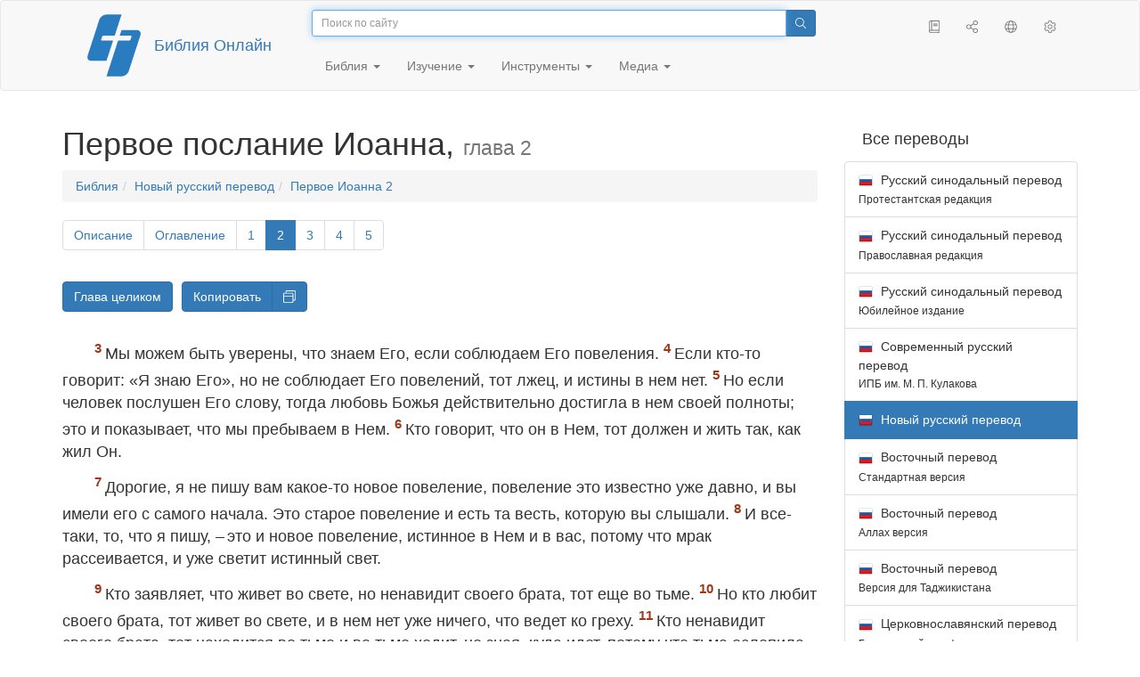

--- FILE ---
content_type: text/html; charset=utf-8
request_url: https://only.bible/bible/nrt/1jn-2.3-14/
body_size: 10379
content:
<!DOCTYPE html>
<html lang="ru"><head><title>1 Иоанна 2:3-14 / Новый русский перевод | Библия Онлайн</title>
<meta charset="utf-8" />
<meta http-equiv="X-UA-Compatible" content="IE=edge" /><link rel="icon" href="https://static.only.bible/favicon.svg" type="image/svg+xml">
<meta name="viewport" content="width=device-width, initial-scale=1, maximum-scale=1,user-scalable=0" />
<meta name="author" content="" />
<meta name="robots" content="noindex" />
<meta property="bible:book" sid="1jn" content="1 Иоанна" />
<meta property="bible:book:next" chk="" content="/bible/nrt/2jn/" />
<meta property="bible:book:prev" chk="" content="/bible/nrt/2pe-dsc/" />
<meta property="bible:chapter" content="2" extra="dsc,toc" first="1" last="5" />
<meta property="bible:edition" sid="nrt" content="Новый русский перевод" />
<meta property="bible:everse" content="14" />
<meta property="bible:locale" conetnt="ru_RU" />
<meta property="bible:next" chk="" content="/bible/nrt/1jn-3/" />
<meta property="bible:prev" chk="" content="/bible/nrt/1jn-1/" />
<meta property="bible:verse" content="3" />
<meta name="customer:languages" content="ru-ru" allowed="xx-xx ru-ru ru-ca uk-ua be-by en-gb" active="ru-ru" bycustomer="" />
<meta name="customer:country" content="" />
<meta name="customer:state" content="" />
<meta name="customer:city" content="" />
<meta name="description" content="Мы можем быть уверены, что знаем Его, если соблюдаем Его повеления." />
<meta property="og:description" content="Мы можем быть уверены, что знаем Его, если соблюдаем Его повеления." />
<meta property="og:image" content="https://preview.only.bible/share/bible/nrt/1jn-2.3/" />
<meta property="og:image:height" content="630" />
<meta property="og:image:type" content="image/png" />
<meta property="og:image:width" content="1200" />
<meta property="og:locale" content="ru_RU" />
<meta property="og:site_name" content="Библия Онлайн" />
<meta property="og:title" content="1 Иоанна 2:3-14 | Новый русский перевод" />
<meta name="twitter:card" content="summary_large_image" />
<meta name="twitter:creator" content="@BiblicaMinistry" />
<meta name="twitter:description" content="Мы можем быть уверены, что знаем Его, если соблюдаем Его повеления." />
<meta name="twitter:image" content="https://preview.only.bible/tw/bible/nrt/1jn-2.3/" />
<meta name="twitter:image:alt" content="Мы можем быть уверены, что знаем Его, если соблюдаем Его повеления." />
<meta name="twitter:site" content="@rubible" />
<meta name="twitter:title" content="1 Иоанна 2:3-14 | Новый русский перевод" />
<meta property="og:type" content="book" />
<meta property="og:url" content="https://only.bible/bible/nrt/1jn-2.3-14/" />
<meta property="og:vk:image" content="https://preview.only.bible/img/bible/nrt/1jn-2.3/" /><!-- need add links --><link href="https://static.only.bible/design/s7sihu/lIAA.css" version="s7sihu" value="lIAA" id="custom-design" rel="stylesheet" settings="JL01" type="text/css" crossorigin="anonymous" /><link href="https://ajax.googleapis.com/ajax/libs/jqueryui/1.12.1/themes/smoothness/jquery-ui.min.css" rel="preload" as="style" type="text/css" crossorigin="anonymous" onload="this.rel='stylesheet'" /><link href="https://static.only.bible/c/css/10_ext-HLVOsWnd.css" rel="preload" as="style" type="text/css" crossorigin="anonymous" onload="this.rel='stylesheet'" /><link href="https://static.only.bible/c/css/20_core-t7nE5zDl.css" rel="preload" as="style" type="text/css" crossorigin="anonymous" onload="this.rel='stylesheet'" /><script src="https://static.only.bible/js/language/s7siki/ru-ru.js" value="ru-ru" id="custom-language" defer></script><script src="/rebuild.js" defer></script><!--[if lt IE 9]><script src="https://static.only.bible/c/js/01_ie8-H9uauIHX.js" type="text/javascript" defer></script><![endif]--></head><body><nav id="nav" class="navbar navbar-default"><div class="container"><a class="show-on-focus js-skip-to-content" href="#start-of-content" id="skiptocontent" tabindex="1">Перейти к содержимому</a><div class="row xs-button"><div class="col-xs-12 col-sm-3" id="navbar-header"><div class="brand"><div class="img-brand"><img align="left" alt="Библия Онлайн" class="navbar-brand" height="50" src="https://static.only.bible/img/bibleonline.svg" width="45"/></div><a class="navbar-link" href="/">Библия Онлайн</a></div><div class="buttons nav-buttons-xs"><button aria-controls="navbar" aria-expanded="false" aria-label="Навигация" class="navbar-toggle collapsed" data-target="#navbar" data-toggle="collapse" type="button"><span class="sr-only"></span>
	<i class="fal fa-bars"></i></button><button aria-controls="navbar" aria-expanded="false" aria-label="Поиск" class="navbar-toggle collapsed searchlink" data-target="#searchbar" data-toggle="collapse" type="button"><i class="fal fa-search"></i></button><button aria-controls="navbar" aria-label="Слушать" class="navbar-toggle collapsed audio-play" type="button"><i class="fal fa-pause pause-button"></i>
	<i class="fal fa-headphones play-button"></i></button><button aria-controls="navbar" aria-expanded="false" aria-label="Список книг" class="navbar-toggle collapsed bible-books books-modal show-modal-window" data-target="#books" data-toggle="collapse" type="button"><i class="fal fa-book"></i></button></div></div><div class="collapse navbar-collapse" id="navbar"><div class="col-lg-6 col-md-5 col-sm-4 searchbar" id="navbar-search"><form action="/search/" class="w-100"><div class="input-group input-group-sm"><input placeholder="Поиск по сайту" aria-autocomplete="list" autocapitalize="off" autocomplete="off" autocorrect="off" autofocus="autofocus" class="form-control input-search" incremental="true" maxlength="400" name="s" spellcheck="true" type="search" value=""/>
<span class="input-group-btn"><button aria-label="Поиск" class="btn btn-primary" type="submit"><i class="fal fa-search"></i></button></span></div></form></div><div class="col-lg-3 col-md-4 col-sm-5" id="navbar-buttons"><ul class="nav navbar-nav navbar-nav-right"><li class="hidden-nonsc hidden-xs"><a aria-controls="navbar" aria-expanded="false" class="collapsed searchlink" data-target="#searchbar" data-toggle="collapse" href="#search"><i class="fal fa-search"></i></a></li><li><a class="hidden-xs bible-books books-modal show-modal-window" href="#books" id="books" tooltip="Книги Библии"><i class="fal fa-book"></i></a></li><li class="show-withaudio  hidden-xs"><a class="play-button audio-play" href="#play" tooltip="Слушать"><i class="fal fa-headphones"></i></a></li><li class="show-withaudio hidden-xs"><a class="pause-button audio-play" href="#pause" tooltip="Пауза"><i class="fal fa-pause"></i></a></li><li class="share-modal show-modal-window"><a href="#share" id="share" tooltip="Поделиться"><i class="fal fa-share-alt"></i></a></li><li class="languages-modal show-modal-window"><a href="#language" id="languages" tooltip="Языки"><i class="fal fa-globe"></i></a></li><li class="show-withcache settings-modal show-modal-window"><a href="#settings" id="settings" tooltip="Настройки"><i class="fal fa-cog"></i></a></li></ul></div><div class="col-sm-9" id="navbar-menu"><ul class="nav navbar-nav navbar-nav-left"><li class="dropdown"><a aria-expanded="false" aria-haspopup="true" class="dropdown-toggle" data-toggle="dropdown" href="#" role="button">Библия <span class="caret"></span></a><ul class="dropdown-menu"><li><a href="/bible/read/"><i class="fal fa-bible"></i> Читать Библию</a></li><li><a href="/plan/"><i class="fal fa-calendar-alt"></i> Планы чтения</a></li><li><a href="/bible/"><i class="fal fa-language"></i> Все переводы</a></li><li class="divider" role="separator"></li><li><a href="/audio/"><i class="fal fa-headphones"></i> Аудиобиблия</a></li><li><a href="/video/deaf/"><i class="fal fa-sign-language"></i> Видеобиблия</a></li><li class="divider" role="separator"></li><li><a href="/children/ibt/"><i class="fal fa-male"></i> Детская Библия</a></li></ul></li><li class="dropdown"><a aria-expanded="false" aria-haspopup="true" class="dropdown-toggle" data-toggle="dropdown" href="#" role="button">Изучение <span class="caret"></span></a><ul class="dropdown-menu"><li><a href="/qa/"><i class="fal fa-question"></i> Ответы на вопросы</a></li><li><a href="/library/"><i class="fal fa-books"></i> Библиотека</a></li></ul></li><li class="dropdown"><a aria-expanded="false" aria-haspopup="true" class="dropdown-toggle" data-toggle="dropdown" href="#" role="button">Инструменты <span class="caret"></span></a><ul class="dropdown-menu"><li><a href="/tools/"><i class="fal fa-tools"></i> Все инструменты</a></li></ul></li><li class="dropdown"><a aria-expanded="false" aria-haspopup="true" class="dropdown-toggle" data-toggle="dropdown" href="#" role="button">Медиа <span class="caret"></span></a><ul class="dropdown-menu"><li><a href="/video/"><i class="fal fa-film"></i> Видео</a></li><li><a href="/library/"><i class="fal fa-books"></i> Библиотека</a></li><li><a href="/wallpapers/"><i class="fal fa-mobile-alt"></i> Обои</a></li><li><a href="/download/"><i class="fal fa-download"></i> Скачать</a></li></ul></li></ul></div></div></div><div class="collapse navbar-collapse container" id="searchbar"><div class="col-xs-12 col-sm-9 col-sm-offset-3 searchbar"><form action="/search/" class="w-100"><div class="input-group input-group-sm"><input placeholder="Поиск по сайту" aria-autocomplete="list" autocapitalize="off" autocomplete="off" autocorrect="off" autofocus="autofocus" class="form-control input-search" incremental="true" maxlength="400" name="s" spellcheck="true" type="search" value=""/>
<span class="input-group-btn"><button aria-label="Поиск" class="btn btn-primary" type="submit"><i class="fal fa-search"></i></button></span></div></form></div></div><div class="collapse navbar-collapse container audioplayer" id="audiobar"><div><div class="row"><div class="col-xs-12"><div class="progress seek-bar"><div aria-valuemax="100" aria-valuemin="0" aria-valuenow="0" class="progress-bar audio-progress play-bar" role="progressbar"></div></div></div></div></div><div class="col-xs-12"><span class="audio-title"></span>
		<span class="time">
		<span class="current-time"></span><span> / </span><span class="duration"></span></div></div></div></nav><div class="print-head visible-print-block"><noindex>
		<img height="120" src="https://static.only.bible/img/bibleonline.svg"/><h1></h1></noindex></div><div class="show-on-focus" id="start-of-content"></div><div class="container show-wj" id="content"><div class="row"><div class="col-xs-12 col-sm-7 col-md-8 col-lg-9 col-12-print"><h1><span class="visible-lg">Первое послание Иоанна, <small>глава 2</small></span><span class="hidden-lg">
1 Иоанна, <small>глава 2</small>
</span></h1><nav aria-label="breadcrumb" class="hidden-print"><ul class="breadcrumb"><li class="breadcrumb-item"><a class="bible-groups show-modal-window" href="/bible/">Библия</a></li><li class="breadcrumb-item"><a class="visible-lg bible-translates show-modal-window" href="/bible/nrt/">Новый русский перевод</a><a class="hidden-lg bible-translates show-modal-window" href="/bible/nrt/">Новый русский</a></li><li class="breadcrumb-item"><a class="visible-lg bible-books books-modal show-modal-window" href="/bible/nrt/1jn-2/">Первое Иоанна 2</a><a class="hidden-lg bible-books books-modal show-modal-window" href="/bible/nrt/1jn-2/">1 Иоанна 2</a></li></ul></nav><!-- Show media --><div class="read-top-nav hidden-print"><div class="top-pagination hidden-print"><nav><ul class="pagination hidden-print"><li class="pgn" id="pgn-dsc" value="dsc"><a href="/bible/nrt/1jn-dsc/">Описание</a></li><li class="pgn" id="pgn-toc" value="toc"><a href="/bible/nrt/1jn-toc/">Оглавление</a></li><li class="pgn" id="pgn-1" value="1"><a href="/bible/nrt/1jn-1/">1</a></li><li class="active pgn" value="2"><span>2</span></li><li after="5" b="1jn" before="2" class="pgn expand-navigation-auto" e="nrt"><a after="5" b="1jn" before="2" class="expand-navigation" e="nrt" href="javascript:void()">&harr;</a></li><li class="pgn" id="pgn-5" value="5"><a href="/bible/nrt/1jn-5/">5</a></li></ul></nav></div><div class="fast_go hidden-print"><form id="gobible"><div class="input-group"><input id="navpfx" type="hidden" value="/bible/nrt/1jn/"/><input class="form-control" cur="2" id="navchap" max="5" min="1" placeholder="Перейти к главе (5 всего)" type="number"/>
<span class="input-group-btn"><button value="Перейти к главе" class="btn btn-primary" type="submit">&raquo;</button></span></div></form></div></div><div class="hidden-md hidden-lg  bible-text bible-text-nrt col-xs-11  hidden-print"><ul class="pager"><li class="previous"><a href="/bible/nrt/1jn-1/"><i class="fal fa-arrow-left"></i>
1</a></li><li class="next"><a href="/bible/nrt/1jn-3/">3
<i class="fal fa-arrow-right"></i></a></li></ul></div><div class="hidden-print mt-5 btn-toolbar show-all"><div class="mr-2 btn-group"><button class="btn btn-primary hidden-print show-all-btn" href="/bible/nrt/1jn/2/">Глава целиком</button></div><div class="btn-group"><button class="btn btn-primary hidden-print show-copy">Копировать</button><button aria-label="Копировать" class="btn btn-primary hidden-print show-copy-open"><i class="fal fa-window-restore"></i></button></div></div><div class="row equal" id="bible"><div class="bible-text bible-text-nrt col-xs-12 col-print-12 col-md-12"><!-- 20.04 --><p class="text-start"><p class="text-p"><span class="v v-cont v-fst v-st" vers="0">
    </span><span class="v v-init v-st" vers="1">Дети мои, я&nbsp;пишу вам это, чтобы вы не согрешали. Но если кто из вас и&nbsp;согрешит, то у&nbsp;нас есть Праведник Иисус Христос, Который свидетельствует перед Отцом в&nbsp;нашу защиту. </span><span class="v v-init v-st" vers="2">Он – умилостивление за наши грехи, и&nbsp;не только за наши, но и&nbsp;за грехи всего мира.</p></span><h3 class="text-s1">Знать Бога – значит исполнять Его повеления</h3><span class="v v-cont v-st" vers="2">
  </span><p class="text-p"><span class="v v-cont v-st" vers="2">
    </span><span class="v v-init v-st" vers="3">Мы можем быть уверены, что знаем Его, если соблюдаем Его повеления. </span><span class="v v-init v-st" vers="4">Если кто-то говорит: «Я&nbsp;знаю Его», но не соблюдает Его повелений, тот лжец, и&nbsp;истины в&nbsp;нем нет. </span><span class="v v-init v-st" vers="5">Но если человек послушен Его слову, тогда любовь Божья действительно достигла в&nbsp;нем своей полноты; это и&nbsp;показывает, что мы пребываем в&nbsp;Нем. </span><span class="v v-init v-st" vers="6">Кто говорит, что он в&nbsp;Нем, тот должен и&nbsp;жить так, как жил Он.</p></span><p class="text-p"><span class="v v-cont v-st" vers="6">
    </span><span class="v v-init v-st" vers="7">Дорогие, я&nbsp;не пишу вам какое-то новое повеление, повеление это известно уже давно, и&nbsp;вы имели его с&nbsp;самого начала. Это старое повеление и&nbsp;есть та весть, которую вы слышали. </span><span class="v v-init v-st" vers="8">И&nbsp;все-таки, то, что я&nbsp;пишу, – это и&nbsp;новое повеление, истинное в&nbsp;Нем и&nbsp;в&nbsp;вас, потому что мрак рассеивается, и&nbsp;уже светит истинный свет.</p></span><p class="text-p"><span class="v v-cont v-st" vers="8">
    </span><span class="v v-init v-st" vers="9">Кто заявляет, что живет во свете, но ненавидит своего брата, тот еще во тьме. </span><span class="v v-init v-st" vers="10">Но кто любит своего брата, тот живет во свете, и&nbsp;в&nbsp;нем нет уже ничего, что ведет ко греху. </span><span class="v v-init v-st" vers="11">Кто ненавидит своего брата, тот находится во тьме и&nbsp;во тьме ходит, не зная, куда идет, потому что тьма ослепила его.</p></span><p class="text-q1"><span class="v v-cont v-st" vers="11">
    </span><span class="v v-init v-st" vers="12">Я&nbsp;пишу вам, дети,</p></span><p class="text-q2"><span class="v v-cont v-st" vers="12">потому что ваши грехи уже прощены ради Его имени.</p></span><p class="text-q1"><span class="v v-cont v-st" vers="12">
    </span><span class="v v-init v-st" vers="13">Я&nbsp;пишу вам, отцы,</p></span><p class="text-q2"><span class="v v-cont v-st" vers="13">потому что вы познали Того, Кто существует от начала.</p></span><p class="text-q1"><span class="v v-cont v-st" vers="13">Я&nbsp;пишу вам, юноши,</p></span><p class="text-q2"><span class="v v-cont v-st" vers="13">потому что вы победили лукавого<span class="fn-tip"  class="text-f" title="<span class=&amp;quot;text-ft&amp;quot;>То есть «дьявола».</span>" value="a"></span>.</p><div class="text-b"></div></span><span class="v v-cont v-st" vers="13">
  </span><p class="text-q1"><span class="v v-cont v-st" vers="13">
    </span><span class="v v-init v-st" vers="14">Я&nbsp;написал вам, дети,</p></span><p class="text-q2"><span class="v v-cont v-st" vers="14">потому что вы познали Отца.</p></span><p class="text-q1"><span class="v v-cont v-st" vers="14">Я&nbsp;написал вам, отцы,</p></span><p class="text-q2"><span class="v v-cont v-st" vers="14">потому что вы познали Того,</p></span><p class="text-q1"><span class="v v-cont v-st" vers="14">Кто существует от начала.</p></span><p class="text-q2"><span class="v v-cont v-st" vers="14">Я&nbsp;написал вам, юноши,</p></span><p class="text-q1"><span class="v v-cont v-st" vers="14">потому что вы сильны,</p></span><p class="text-q2"><span class="v v-cont v-st" vers="14">в&nbsp;вас слово Божье и&nbsp;вы победили лукавого.</p></span><h3 class="text-s1">Не любите мира</h3><span class="v v-cont v-st" vers="14">
  </span><p class="text-p"><span class="v v-cont v-st" vers="14">
    </span><span class="v v-init v-st" vers="15">Не любите ни этого мира, ни того, что в&nbsp;мире. Кто любит мир, в&nbsp;том нет любви к&nbsp;Отцу<span class="fn-tip"  class="text-f" title="<span class=&amp;quot;text-ft&amp;quot;>Или: «любви Отца».</span>" value="b"></span>, </span><span class="v v-init v-st" vers="16">потому что все, что есть в&nbsp;этом мире, – желания плоти, желания глаз и&nbsp;житейская гордость, – не от Отца, а&nbsp;от мира. </span><span class="v v-init v-st" vers="17">Мир и&nbsp;мирские желания проходят, но тот, кто исполняет Божью волю, живет вечно.</p></span><h3 class="text-s1">Антихристы последних дней</h3><span class="v v-cont v-st" vers="17">
  </span><p class="text-p"><span class="v v-cont v-st" vers="17">
    </span><span class="v v-init v-st" vers="18">Дети, это время – последнее. Вы слышали, что должен прийти антихрист<span class="fn-tip"  class="text-f" title="<span class=&amp;quot;text-ft&amp;quot;>Антихрист – вероятно, здесь говорится о&nbsp;противнике Христа, который явится в&nbsp;конце времен и&nbsp;будет стоять во главе большого организованного движения против Христа (см. <a href=&amp;quot;/bible/nrt/2th-2/&amp;quot;>2&nbsp;Фес. 2</a>; <a href=&amp;quot;/bible/nrt/rev-13/&amp;quot;>Отк. 13</a></span>)." value="c"></span>, и&nbsp;сейчас появилось много антихристов, из чего мы узнаем, что время – последнее. </span><span class="v v-init v-st" vers="19">Эти антихристы вышли из нашей среды, хоть они никогда к&nbsp;нам не принадлежали. Если бы они действительно принадлежали к&nbsp;нам, то остались бы с&nbsp;нами. То, что они от нас вышли, показывает, что они и&nbsp;не принадлежали к&nbsp;нам.</p></span><p class="text-p"><span class="v v-cont v-st" vers="19">
    </span><span class="v v-init v-st" vers="20">Вы получили помазание<span class="fn-tip"  class="text-f" title="<span class=&amp;quot;text-ft&amp;quot;>Помазание – имеется в&nbsp;виду Святой Дух. Также в&nbsp;стихе 27.</span>" value="d"></span> от Святого<span class="fn-tip"  class="text-f" title="<span class=&amp;quot;text-ft&amp;quot;>Святого – вероятно, это Христос, но возможно – Бог.</span>" value="e"></span>, и&nbsp;у&nbsp;всех вас есть знание. </span><span class="v v-init v-st" vers="21">Я&nbsp;пишу вам не потому, что вы не знаете истины, а&nbsp;наоборот, потому, что вы знаете ее и&nbsp;то, что из нее не может произойти никакой лжи. </span><span class="v v-init v-st" vers="22">Кто такой лжец? Лжец – тот, кто отвергает, что Иисус – Христос<span class="fn-tip"  class="text-f" title="<span class=&amp;quot;text-ft&amp;quot;>То есть обещанный Мессия.</span>" value="f"></span>. Такой человек – антихрист, он отвергает и&nbsp;Отца, и&nbsp;Сына. </span><span class="v v-init v-st" vers="23">Тот, кто отвергает Сына, не имеет и&nbsp;Отца, а&nbsp;кто признает Сына, тот имеет и&nbsp;Отца.</p></span><p class="text-p"><span class="v v-cont v-st" vers="23">
    </span><span class="v v-init v-st" vers="24">Храните слышанное вами от начала. Если то, что вы слышали от начала, будет постоянно в&nbsp;вас, то и&nbsp;вы сами будете в&nbsp;Сыне и&nbsp;в&nbsp;Отце. </span><span class="v v-init v-st" vers="25">Его обещание, которое Он дал нам, – вечная жизнь.</p></span><p class="text-p"><span class="v v-cont v-st" vers="25">
    </span><span class="v v-init v-st" vers="26">Это я&nbsp;пишу вам относительно тех, кто пытается вас обмануть. </span><span class="v v-init v-st" vers="27">Помазание, которое вы получили от Него, постоянно в&nbsp;вас, и&nbsp;поэтому вам не нужно, чтобы кто-либо учил вас. Его помазание само учит вас всему, оно говорит истину и&nbsp;никогда не лжет. Поэтому, как оно научило вас, так и&nbsp;оставайтесь в&nbsp;Нем<span class="fn-tip"  class="text-f" title="<span class=&amp;quot;text-ft&amp;quot;>В&nbsp;Нем – или: «в&nbsp;нем».</span>" value="g"></span>.</p></span><h3 class="text-s1">Дети Божьи</h3><span class="v v-cont v-st" vers="27">
  </span><p class="text-p"><span class="v v-cont v-st" vers="27">
    </span><span class="v v-init v-st" vers="28">И&nbsp;теперь, дети, оставайтесь в&nbsp;Нем, чтобы, когда Он явится, мы могли бы стоять перед Ним уверенно и&nbsp;не стыдясь.</p></span><p class="text-p"><span class="v v-cont v-st" vers="28">
    </span><span class="v v-init v-st" vers="29">Если вы знаете, что Он праведен, то знаете и&nbsp;то, что каждый, кто живет праведно, рожден от Него.</p></span></p><div class="panel panel-default footnotes"><div class="panel-body"><p>a) <span class="text-fr">2:13 </span><span class="text-ft">То есть «дьявола».</span></p><p>b) <span class="text-fr">2:15 </span><span class="text-ft">Или: «любви Отца».</span></p><p>c) <span class="text-fr">2:18 </span><span class="text-ft">Антихрист – вероятно, здесь говорится о противнике Христа, который явится в конце времен и будет стоять во главе большого организованного движения против Христа (см. <char style="xt"><a href="/bible/nrt/2th-2/">2 Фес. 2</a>; <a href="/bible/nrt/rev-13/">Отк. 13</a></span>).</char></p><p>d) <span class="text-fr">2:20 </span><span class="text-ft">Помазание – имеется в виду Святой Дух. Также в стихе 27.</span></p><p>e) <span class="text-fr">2:20 </span><span class="text-ft">Святого – вероятно, это Христос, но возможно – Бог.</span></p><p>f) <span class="text-fr">2:22 </span><span class="text-ft">То есть обещанный Мессия.</span></p><p>g) <span class="text-fr">2:27 </span><span class="text-ft">В Нем – или: «в нем».</span></p></div></div></div></div><div class="hidden-print mt-5 btn-toolbar show-all"><div class="mr-2 btn-group"><button class="btn btn-primary hidden-print show-all-btn" href="/bible/nrt/1jn/2/">Глава целиком</button></div><div class="btn-group"><button class="btn btn-primary hidden-print show-copy">Копировать</button><button aria-label="Копировать" class="btn btn-primary hidden-print show-copy-open"><i class="fal fa-window-restore"></i></button></div></div><div class="show-all hidden-print mt-2 row" id="img-verses"></div><div class="row hidden-print"><div class="bible-text bible-text-nrt col-xs-11"><ul class="pager"><li class="previous"><a href="/bible/nrt/1jn-1/"><i class="fal fa-arrow-left"></i>
1</a></li><li><a class="bible-books show-modal-window" data-target="#books" href="/bible/nrt/">Список книг</a></li><li class="next"><a href="/bible/nrt/1jn-3/">3
<i class="fal fa-arrow-right"></i></a></li></ul></div><div class="bible-notes col-xs-1"><div class="totop"><a class="totop" href="#"><i class="fal fa-arrow-to-top"></i></a></div></div></div></div><div class="col-xs-12 col-sm-5 col-md-4 col-lg-3 col-12-print"><aside><div class="show-withaudio hidden-print audioplayer" id="audioplayer"><h4 class="right" id="audio-select-h"><i class="fal fa-headphones"></i>
		<span id="audio-current-author-once"></span></h4><div class="btn-group" id="audio-select-btn"><button aria-expanded="false" aria-haspopup="true" class="btn btn-default dropdown-toggle" data-toggle="dropdown" type="button"><i class="fal fa-headphones"></i>
			<span id="audio-current-author"></span>
			<span class="caret"></span></button><ul class="dropdown-menu" id="audio-select-menu"></ul></div><div class="fa-2x" id="audio-ctrl"><a class="audio-back" href="javascript:void('back')" id="audio-m10" rel="tooltip"  title="Назад на 10 сек: &lt;span class=&quot;key&quot;&gt;[&lt;/span&gt"><i class="fal fa-undo"></i></a>
		<a class="audio-play" href="javascript:void('play')" id="audio-pp" rel="tooltip"  title="Слушать/Пауза: &lt;span class=&quot;key&quot;&gt;p&lt;/span&gt"><i class="fal fa-play play-button"></i>
			<i class="fal fa-pause pause-button"></i></a>
		<a class="audio-forw" href="javascript:void('forw')" id="audio-p10" rel="tooltip"  title="Вперед на 10 сек: &lt;span class=&quot;key&quot;&gt;]&lt;/span&gt"><i class="fal fa-redo"></i></a></div><div class="progress seek-bar"><div aria-valuemax="100" aria-valuemin="0" aria-valuenow="0" class="progress-bar play-bar" id="audio-progress" role="progressbar"><span class="current-time"></span>
			<span> / </span>
			<span class="duration"></span></div></div><div class="jp-volume-controls"><div id="audio-v"><div class="jp-volume-bar"><div class="jp-volume-bar-value"></div></div><a class="hidden" href="javascript:void('prev')" id="audio-backward"><i class="fal fa-backward"></i></a>
			<a class="hidden" href="javascript:void('next')" id="audio-forward"><i class="fal fa-forward"></i></a>
			<a href="javascript:void('volume-')" id="audio-v-down" rel="tooltip"  title="Тише: &lt;span class=&quot;key&quot;&gt;-&lt;/span&gt"><i class="fal fa-volume-down"></i></a>
			<a href="javascript:void('volume+')" id="audio-v-up" rel="tooltip"  title="Громче: &lt;span class=&quot;key&quot;&gt;+&lt;/span&gt"><i class="fal fa-volume-up"></i></a>
			<a href="javascript:void('mute')" id="audio-v-mute" rel="tooltip"  title="Выключить звук: &lt;span class=&quot;key&quot;&gt;m&lt;/span&gt"><i class="fal fa-volume-mute"></i></a>
			<span id="volume-value"></span></div></div></div><div class="hidden-print editions-all"><h3 class="right">Все переводы</h3><div class="list-group" id="tdv-all" tids=""><a class="list-group-item tid" href="/bible/rst66/1jn-2.3-14/" id="tid1" language="ru" sid="1"><img class="flag flag-ru" src="https://static.only.bible/_.gif"/>
Русский синодальный перевод
<small><br>Протестантская редакция</small></a>
<a class="list-group-item tid" href="/bible/rst78/1jn-2.3-14/" id="tid2" language="ru" sid="2"><img class="flag flag-ru" src="https://static.only.bible/_.gif"/>
Русский синодальный перевод
<small><br>Православная редакция</small></a>
<a class="list-group-item tid" href="/bible/rst-jbl/1jn-2.3-14/" id="tid3" language="ru" sid="3"><img class="flag flag-ru" src="https://static.only.bible/_.gif"/>
Русский синодальный перевод
<small><br>Юбилейное издание</small></a>
<a class="list-group-item tid" href="/bible/bti/1jn-2.3-14/" id="tid40" language="ru" sid="40"><img class="flag flag-ru" src="https://static.only.bible/_.gif"/>
Современный русский перевод
<small><br>ИПБ им. М. П. Кулакова</small></a>

<span class="list-group-item active tid" id="tid10" language="ru" sid="10">

<img class="flag flag-ru" src="https://static.only.bible/_.gif"/>
Новый русский перевод

</span>

<a class="list-group-item tid" href="/bible/cars/1jn-2.3-14/" id="tid11" language="ru" sid="11"><img class="flag flag-ru" src="https://static.only.bible/_.gif"/>
Восточный перевод
<small><br>Стандартная версия</small></a>
<a class="list-group-item tid" href="/bible/carsa/1jn-2.3-14/" id="tid12" language="ru" sid="12"><img class="flag flag-ru" src="https://static.only.bible/_.gif"/>
Восточный перевод
<small><br>Аллах версия</small></a>
<a class="list-group-item tid" href="/bible/carst/1jn-2.3-14/" id="tid13" language="ru" sid="13"><img class="flag flag-ru" src="https://static.only.bible/_.gif"/>
Восточный перевод
<small><br>Версия для Таджикистана</small></a>
<a class="list-group-item tid" href="/bible/csl/1jn-2.3-14/" id="tid21" language="ru" sid="21"><img class="flag flag-ru" src="https://static.only.bible/_.gif"/>
Церковнославянский перевод
<small><br>Гражданский шрифт</small></a>
<a class="list-group-item tid" href="/bible/cas/1jn-2.3-14/" id="tid30" language="ru" sid="30"><img class="flag flag-ru" src="https://static.only.bible/_.gif"/>
Перевод епископа  Кассиана</a>
<a class="list-group-item tid" href="/bible/ubio/1jn-2.3-14/" id="tid1010" language="uk" sid="1010"><img class="flag flag-uk" src="https://static.only.bible/_.gif"/>
Біблія в пер. Івана Огієнка</a>
<a class="list-group-item tid" href="/bible/bel/1jn-2.3-14/" id="tid1040" language="be" sid="1040"><img class="flag flag-be" src="https://static.only.bible/_.gif"/>
Беларускі пераклад
<small><br>В. Сёмухі</small></a>
<a class="list-group-item tid" href="/bible/bokun/1jn-2.3-14/" id="tid1042" language="be" sid="1042"><img class="flag flag-be" src="https://static.only.bible/_.gif"/>
Беларускі пераклад
<small><br>А. Бокуна</small></a>
<a class="list-group-item tid" href="/bible/kjv/1jn-2.3-14/" id="tid1020" language="en" sid="1020"><img class="flag flag-en" src="https://static.only.bible/_.gif"/>
King James Version
<small><br>without Deuterocanon</small></a>
<a class="list-group-item tid" href="/bible/kjv-dc/1jn-2.3-14/" id="tid1021" language="en" sid="1021"><img class="flag flag-en" src="https://static.only.bible/_.gif"/>
King James Version
<small><br>with Apocrypha</small></a>
<a class="list-group-item tid" href="/bible/luther/1jn-2.3-14/" id="tid1030" language="de" sid="1030"><img class="flag flag-de" src="https://static.only.bible/_.gif"/>
Deutsche Luther</a>
<a class="list-group-item tid" href="/bible/ell/1jn-2.3-14/" id="tid1080" language="el" sid="1080"><img class="flag flag-el" src="https://static.only.bible/_.gif"/>
Ελληνική μετάφραση</a>
<a class="list-group-item tid" href="/bible/spa/1jn-2.3-14/" id="tid1060" language="es" sid="1060"><img class="flag flag-es" src="https://static.only.bible/_.gif"/>
Traducción al español</a>
<a class="list-group-item tid" href="/bible/fra/1jn-2.3-14/" id="tid1070" language="fr" sid="1070"><img class="flag flag-fr" src="https://static.only.bible/_.gif"/>
Traduction française</a>
<a class="list-group-item tid" href="/bible/ita/1jn-2.3-14/" id="tid1090" language="it" sid="1090"><img class="flag flag-it" src="https://static.only.bible/_.gif"/>
Traduzione italiana</a>
<a class="list-group-item tid" href="/bible/pol/1jn-2.3-14/" id="tid1130" language="pl" sid="1130"><img class="flag flag-pl" src="https://static.only.bible/_.gif"/>
Biblia Tysiąclecia</a>
<a class="list-group-item tid" href="/bible/por/1jn-2.3-14/" id="tid1100" language="pt" sid="1100"><img class="flag flag-pt" src="https://static.only.bible/_.gif"/>
Tradução português</a>
<a class="list-group-item tid" href="/bible/rom/1jn-2.3-14/" id="tid1050" language="ro" sid="1050"><img class="flag flag-ro" src="https://static.only.bible/_.gif"/>
Română traducere</a>
<a class="list-group-item tid" href="/bible/tur/1jn-2.3-14/" id="tid1110" language="tr" sid="1110"><img class="flag flag-tr" src="https://static.only.bible/_.gif"/>
Türkçe çeviri</a>
<a class="list-group-item tid" href="/bible/zho/1jn-2.3-14/" id="tid1120" language="zh" sid="1120"><img class="flag flag-zh" src="https://static.only.bible/_.gif"/>
中文 汉译</a>
<a class="list-group-item list-group-item-info tid" href="javascript:void()" id="more-translation" style="display: none;">Показать больше</a></div></div><div class="hidden-print editions-list"><h3 class="right">Смотрите также</h3><div class="list-group" id="tdv-list"><a class="list-group-item" href="/bible/"><i class="fal fa-language"></i>
Все переводы</a></div></div><div class="panel panel-warning"><div class="panel-heading"><i class="fal fa-copyright"></i> Авторские права</div><div class="panel-body">Holy Bible, New Russian Translation<br />Copyright © 2006 by Biblica, Inc.®<br />Used by Permission of Biblica, Inc.<br />All rights reserved worldwide.</div></div></aside></div></div></div><footer class="hidden-print"><div class="container"><div class="row"><div class="col-lg-3 col-md-3 col-sm-12 col-xs-12"><h4>Библия Онлайн</h4><p class="ni">И&nbsp;слово Господне распространялось по&nbsp;всей стране. (<a href="/bible/rst66/act-13.49/" rel="nofollow">Деяния св. aпостолов</a>)</p></div><div class="col-lg-3 col-md-3 col-sm-4 col-xs-12"><h4>Наши сайты</h4><ul class="list"><li><a href="https://blog.only.bible/" title=""><span><i class="fab fa-wordpress-simple"></i></span>Блог</a></li><li><a href="https://tree.only.bible/" title=""><span><i class="fal fa-tree-alt"></i></span>Библейское древо</a></li></ul></div><div class="col-lg-3 col-md-3 col-sm-4 col-xs-12"><h4>О нас</h4><ul class="list"><li><a href="/creed/" title=""><span><i class="fal fa-child"></i></span>Веруем</a></li><li><a href="/about/" title=""><span><i class="fal fa-globe"></i></span>О проекте</a></li><li><a href="/copyrights/" title=""><span><i class="fal fa-copyright"></i></span>Авторские права</a></li></ul><h4>Контакты</h4><ul class="list"><li><a href="https://help.only.bible/" title=""><span><i class="fal fa-question"></i></span>Центр поддержки</a></li><li><a href="https://kb.only.bible/" title=""><span><i class="fal fa-info"></i></span>База знаний</a></li><li><a href="mailto:help@only.bible" title=""><span><i class="fal fa-envelope"></i></span>Почта</a></li><li><a href="https://forum.only.bible/" title=""><span><i class="fal fa-bullhorn"></i></span>Форум</a></li></ul></div><div class="col-lg-3 col-md-3 col-sm-4 col-xs-12"><h4>Социальные сети</h4><ul class="social"><li><a href="https://vk.com/rubible" title=""><i class="fab fa-vk"></i></a></li><li><a href="https://facebook.com/bibleonline" title="Facebook"><i class="fab fa-facebook"></i></a></li><li><a href="https://www.youtube.com/BibleOnlineRussia" title="YouTube"><i class="fab fa-youtube"></i></a></li><li><a href="https://instagram.com/biblepic" title="Instagram"><i class="fab fa-instagram"></i></a></li><li><a href="tg://resolve?domain=bibleonline" title="Telegram"><i class="fab fa-telegram-plane"></i></a></li><li><a href="https://twitter.com/rubible" title="Twitter"><i class="fab fa-twitter"></i></a></li><li><a href="https://biblepic.tumblr.com/" title="Tumblr"><i class="fab fa-tumblr"></i></a></li><li><a href="https://www.pinterest.ru/rubible/" title="Pinterest"><i class="fab fa-pinterest"></i></a></li></ul></div><div class="col-lg-3 col-md-3 col-sm-4 col-xs-12"><h4>Приложения</h4><ul class="social"><li><a href="https://ios.only.bible/" title="iOS"><i class="fab fa-app-store-ios"></i></a></li><li><a href="https://android.only.bible/" title="Android"><i class="fab fa-google-play"></i></a></li></ul></div></div></div><div class="copyright"><div class="container"><div class="row"><div class="col-xs-12 col-sm-6"><img height="18" src="https://static.only.bible/favicon.svg" width="18"/>
				<a href="/">Библия Онлайн</a>, 2003-2025.</div><div class="col-xs-12 col-sm-6 text-right"><ul><li class="hidden-mobile"><a class="show-modal-window help-modal" href="#help" id="helplink"><i class="fal fa-question-circle"></i></a></li><li><a href="https://donate.only.bible/">
							<i class="fal fa-ruble-sign"></i> Пожертвовать</a></li></ul></div></div></div></div></footer><div class="print-footer visible-print-block"><noindex><p><img src="https://static.only.bible/favicon.png" width="16" height="16" />&nbsp;Библия Онлайн, 2003-2025.</p><p>https://only.bible/bible/nrt/1jn-2.3-14/</p></noindex></div><div id="notification"></div><script src="https://ajax.googleapis.com/ajax/libs/jquery/3.3.1/jquery.min.js" type="text/javascript" defer></script><script src="https://ajax.googleapis.com/ajax/libs/jqueryui/1.12.1/jquery-ui.min.js" type="text/javascript" defer></script><script src="https://static.only.bible/c/js/10_ext-OIG0wkwl.js" type="text/javascript" defer></script><script src="https://static.only.bible/c/js/20_core-HORUhzmh.js" type="text/javascript" defer></script><!-- Yandex.Metrika counter --><script type="text/javascript" >(function(m,e,t,r,i,k,a){m[i]=m[i]||function(){(m[i].a=m[i].a||[]).push(arguments)}; m[i].l=1*new Date();k=e.createElement(t),a=e.getElementsByTagName(t)[0],k.async=1,k.src=r,a.parentNode.insertBefore(k,a)}) (window, document, "script", "https://cdn.jsdelivr.net/npm/yandex-metrica-watch/tag.js", "ym"); ym(142766, "init", { clickmap:true, trackLinks:true, accurateTrackBounce:true, webvisor:true, trackHash:true });</script><noscript><div><img src="https://mc.yandex.ru/watch/142766" style="position:absolute; left:-9999px;" alt="" /></div></noscript> <!-- /Yandex.Metrika counter --><!-- Global site tag (gtag.js) - Google Analytics --><script async src="https://www.googletagmanager.com/gtag/js?id=UA-31217441-1"></script><script>window.dataLayer = window.dataLayer || [];function gtag(){dataLayer.push(arguments);}gtag('js', new Date());gtag('config', 'UA-31217441-1');</script><script type="text/javascript">window.yaParams = {"bible":{"type":"toc","author":"biblica","edition":"nrt","group":"nrt"}};
ym(142766, 'params', window.yaParams||{});</script></body></html>

--- FILE ---
content_type: text/javascript
request_url: https://only.bible/api/bible
body_size: 941
content:
{"b":{"ubio":["ubio"],"deu":["luther"],"por":["por"],"rbs":["cas"],"lut":["lut"],"cars":["cars","carsa","carst"],"spa":["spa"],"bti":["bti"],"nrt":["nrt"],"zho":["zho"],"kvj":["kjv","kjv-dc"],"rom":["rom"],"bel":["bel","bokun"],"pol":["pol"],"ell":["ell"],"ita":["ita"],"rst":["rst-jbl","rst66","rst78"],"fra":["fra"],"csl":["csl"],"tur":["tur"]},"mi":{"rus":["rst","bti","nrt","cars","lut","csl","rbs"],"eu":["kvj","deu","ell","spa","fra","ita","pol","por","rom"],"oth":["tur","zho"],"all":["rst","bti","nrt","cars","ubio","bel","kvj","deu","ell","spa","fra","ita","pol","por","rom","tur","zho","lut","csl","rbs"],"slavic":["ubio","bel","pol","csl"]},"e":{"ubio":{"s":"","t":"Біблія в пер. Івана Огієнка"},"carst":{"s":"Таджикская","t":"Восточный"},"cars":{"s":"Стандартная версия","t":"Восточный"},"bti":{"s":"ИПБ им. М. П. Кулакова","t":"Современный русский перевод"},"nrt":{"s":"","t":"Новый русский"},"rst66":{"s":"Протестантская","t":"Русский синодальный перевод"},"zho":{"s":"","t":"中文 汉译"},"rst78":{"s":"Православная","t":"Русский синодальный перевод"},"rst-jbl":{"s":"Юбилейная","t":"Русский синодальный перевод"},"pol":{"s":"","t":"Biblia Tysiąclecia"},"ell":{"s":"","t":"Ελληνική μετάφραση"},"fra":{"s":"","t":"Traduction française"},"kjv":{"s":"without Deuterocanon","t":"King James Version"},"carsa":{"s":"Аллах версия","t":"Восточный"},"tur":{"s":"","t":"Türkçe çeviri"},"bokun":{"s":"А. Бокуна","t":"Беларускі пераклад"},"por":{"s":"","t":"Tradução português"},"luther":{"s":"","t":"Deutsche Luther"},"lut":{"s":"","t":"Перевод Лутковского"},"kjv-dc":{"s":"with DC","t":"King James Version"},"spa":{"s":"","t":"Traducción al español"},"rom":{"s":"","t":"Română traducere"},"bel":{"s":"В. Сёмухі","t":"Беларускі пераклад"},"ita":{"s":"","t":"Traduzione italiana"},"cas":{"s":"","t":"Перевод Кассиана"},"csl":{"s":"Гражданский шрифт","t":"Церковнославянский"}},"m":["rus","slavic","eu","oth","all"],"bi":{"ibt":"Переводы Института Перевода Библии","deu":"Deutsche Luther","ubio":"Біблія в пер. Івана Огієнка","por":"Tradução português","rbs":"Переводы Российского Библейского Общества","lut":"Перевод Л. Лутковского","cars":"Восточный перевод","spa":"Traducción al español","bti":"Современный русский перевод","nrt":"Новый русский перевод","zho":"中文 汉译","kvj":"King James Version","rom":"Română traducere","bel":"Беларускі пераклад","pol":"Biblia Tysiąclecia","ell":"Ελληνική μετάφραση","ita":"Traduzione italiana","rst":"Русский синодальный перевод","fra":"Traduction française","csl":"Церковнославянский перевод","tur":"Türkçe çeviri"}}